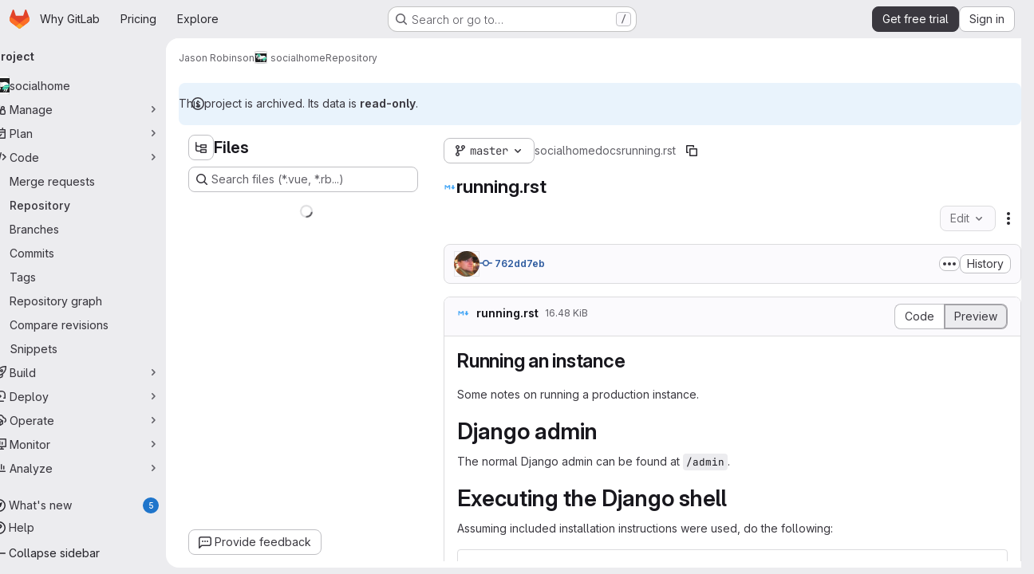

--- FILE ---
content_type: text/javascript
request_url: https://gitlab.com/assets/webpack/initInviteMembersTrigger.a3c9b391.chunk.js
body_size: 2441
content:
(this.webpackJsonp=this.webpackJsonp||[]).push([["initInviteMembersTrigger","02722707"],{"6fAW":function(e,t,r){"use strict";r.r(t),r.d(t,"default",(function(){return o}));r("ZzK0"),r("z6RN"),r("BzOf");var n=r("ewH8"),i=r("LgEk");function o(){const e=document.querySelectorAll(".js-invite-members-trigger");return!!e&&e.forEach((function(e){return new n.default({el:e,name:"InviteMembersTriggerRoot",render:function(t){return t(i.default,{props:{...e.dataset}})}})}))}},A2UA:function(e,t,r){"use strict";var n=r("7xOh");t.a=Object(n.a)()},LgEk:function(e,t,r){"use strict";r.r(t);var n=r("CbCZ"),i=r("Jx7q"),o=r("Czxp"),s=r("AxB5"),a=r("/lV4"),u=r("A2UA"),c=r("i7S8"),l={components:{GlButton:n.a,GlLink:i.a,GlDropdownItem:o.a,GlDisclosureDropdownItem:s.a},props:{displayText:{type:String,required:!1,default:Object(a.i)("InviteMembers|Invite team members")},icon:{type:String,required:!1,default:""},classes:{type:String,required:!1,default:""},variant:{type:String,required:!1,default:void 0},category:{type:String,required:!1,default:void 0},triggerSource:{type:String,required:!0},triggerElement:{type:String,required:!1,default:"button"}},computed:{componentAttributes(){return{class:this.classes,"data-testid":"invite-members-button"}},item(){return{text:this.displayText}},isButtonTrigger(){return this.triggerElement===c.K},isWithEmojiTrigger(){return this.triggerElement===c.N},isDropdownWithEmojiTrigger(){return this.triggerElement===c.M},isDisclosureTrigger(){return this.triggerElement===c.L}},methods:{openModal(){u.a.$emit("open-modal",{source:this.triggerSource})},handleDisclosureDropdownAction(){this.openModal(),this.$emit("modal-opened")}}},d=r("tBpV"),m=Object(d.a)(l,(function(){var e=this,t=e._self._c;return e.isButtonTrigger?t("gl-button",e._b({attrs:{variant:e.variant,category:e.category,icon:e.icon},on:{click:e.openModal}},"gl-button",e.componentAttributes,!1),[e._v("\n  "+e._s(e.displayText)+"\n")]):e.isWithEmojiTrigger?t("gl-link",e._b({on:{click:e.openModal}},"gl-link",e.componentAttributes,!1),[e._v("\n  "+e._s(e.displayText)+"\n  "),t("gl-emoji",{staticClass:"gl-mr-1 gl-align-baseline gl-text-size-reset",attrs:{"data-name":e.icon}})],1):e.isDropdownWithEmojiTrigger?t("gl-dropdown-item",e._b({on:{click:e.openModal}},"gl-dropdown-item",e.componentAttributes,!1),[e._v("\n  "+e._s(e.displayText)+"\n  "),t("gl-emoji",{staticClass:"gl-mr-1 gl-align-baseline gl-text-size-reset",attrs:{"data-name":e.icon}})],1):e.isDisclosureTrigger?t("gl-disclosure-dropdown-item",e._b({attrs:{item:e.item},on:{action:e.handleDisclosureDropdownAction}},"gl-disclosure-dropdown-item",e.componentAttributes,!1)):t("gl-link",e._b({attrs:{"data-is-link":"true"},on:{click:e.openModal}},"gl-link",e.componentAttributes,!1),[e._v("\n  "+e._s(e.displayText)+"\n")])}),[],!1,null,null,null);t.default=m.exports},i7S8:function(e,t,r){"use strict";r.d(t,"C",(function(){return o})),r.d(t,"I",(function(){return s})),r.d(t,"O",(function(){return a})),r.d(t,"Q",(function(){return u})),r.d(t,"r",(function(){return c})),r.d(t,"x",(function(){return l})),r.d(t,"k",(function(){return d})),r.d(t,"w",(function(){return m})),r.d(t,"j",(function(){return b})),r.d(t,"K",(function(){return g})),r.d(t,"J",(function(){return p})),r.d(t,"N",(function(){return v})),r.d(t,"M",(function(){return f})),r.d(t,"L",(function(){return M})),r.d(t,"v",(function(){return h})),r.d(t,"o",(function(){return j})),r.d(t,"p",(function(){return I})),r.d(t,"u",(function(){return O})),r.d(t,"a",(function(){return N})),r.d(t,"y",(function(){return W})),r.d(t,"l",(function(){return F})),r.d(t,"D",(function(){return J})),r.d(t,"q",(function(){return R})),r.d(t,"H",(function(){return U})),r.d(t,"G",(function(){return K})),r.d(t,"s",(function(){return V})),r.d(t,"t",(function(){return Z})),r.d(t,"f",(function(){return $})),r.d(t,"n",(function(){return Q})),r.d(t,"z",(function(){return ne})),r.d(t,"m",(function(){return ie})),r.d(t,"B",(function(){return oe})),r.d(t,"A",(function(){return se})),r.d(t,"P",(function(){return ae})),r.d(t,"i",(function(){return ue})),r.d(t,"F",(function(){return ce})),r.d(t,"h",(function(){return le})),r.d(t,"E",(function(){return de})),r.d(t,"g",(function(){return me})),r.d(t,"b",(function(){return be})),r.d(t,"c",(function(){return ge})),r.d(t,"d",(function(){return pe})),r.d(t,"e",(function(){return ve}));var n=r("/lV4"),i=r("qLpH");const o="project-select",s=200,a="gl-bg-green-100",u="gl-bg-orange-100",c="gl-bg-red-100",l="members_invited_successfully",d="group_invited_successfully",m="members_queued_successfully",b={ALL:"all",DESCENDANT_GROUPS:"descendant_groups"},g="button",p="invite_members",v="text-emoji",f="dropdown-text-emoji",M="dropdown-text",h="invite_members_modal",j="invite_project_members_modal",I="project-members-page",O="invite_group_modal",_=Object(n.i)("InviteMembersModal|Invite members"),S=Object(n.i)("InviteMembersModal|Select a role"),w=Object(n.i)("InviteMembersModal|GitLab is better with colleagues!"),y=Object(n.i)("InviteMembersModal|How about inviting a colleague or two to join you?"),k=Object(n.i)("InviteMembersModal|You're inviting members to the %{strongStart}%{name}%{strongEnd} group."),x=Object(n.i)("InviteMembersModal|You're inviting members to the %{strongStart}%{name}%{strongEnd} project."),T=Object(n.i)("InviteMembersModal|Congratulations on creating your project, you're almost there!"),E=Object(n.i)("InviteMembersModal|Username, name or email address"),L=Object(n.i)("InviteMembersModal|Select from GitLab usernames or enter email addresses"),A=Object(n.i)("InviteMembersModal|Invite a group"),D=Object(n.i)("InviteMembersModal|Select maximum role"),q=Object(n.i)("InviteMembersModal|You're inviting a group to the %{strongStart}%{name}%{strongEnd} group."),G=Object(n.i)("InviteMembersModal|You're inviting a group to the %{strongStart}%{name}%{strongEnd} project."),C=Object(n.i)("InviteMembersModal|Inviting a group %{linkStart}adds its members to your group%{linkEnd}, including members who join after the invite. This might put your group over the free %{count} user limit."),Y=Object(i.a)("user/project/members/sharing_projects_groups",{anchor:"invite-a-group-to-a-group"}),z=Object(n.i)("InviteMembersModal|Inviting a group %{linkStart}adds its members to your project%{linkEnd}, including members who join after the invite. This might put your group over the free %{count} user limit."),B=Object(i.a)("user/project/members/sharing_projects_groups",{anchor:"invite-a-group-to-a-project"}),H=Object(n.i)("InviteMembersModal|Select a group to invite"),P=Object(n.i)("InviteMembersModal|Search for a group to invite"),N=Object(n.i)("InviteMembersModal|Access expiration date (optional)"),W=Object(n.i)("InviteMembersModal|Members were successfully added."),F=Object(n.i)("InviteMembersModal|Group was successfully invited. It might take a few minutes for the changes to user access levels to take effect."),J=Object(n.i)("InviteMembersModal|Some invitations have been queued for administrator approval."),R=Object(n.i)("InviteMembersModal|Something went wrong"),U=Object(n.i)("InviteMembersModal|Invited members are assigned the selected role or the role they have in the group, whichever is lower. Learn more about %{linkStart}roles%{linkEnd}."),K=Object(n.i)("InviteMembersModal|From this date onward, the user can no longer access the group or project. Learn more about %{linkStart}access%{linkEnd}."),V=Object(n.i)("InviteMembersModal|Invite"),Z=Object(n.i)("InviteMembersModal|Manage members"),$=Object(n.i)("InviteMembersModal|Cancel"),Q=Object(n.i)("InviteMembersModal|Close invite team members"),X=Object(n.i)("InviteMembersModal|Review the invite errors and try again:"),ee=Object(n.i)("InviteMembersModal|Show more (%{count})"),te=Object(n.i)("InviteMembersModal|Show less"),re=Object(n.i)("InviteMembersModal|Please add members to invite"),ne={modal:{default:{title:_},celebrate:{title:w,intro:y}},toGroup:{default:{introText:k}},toProject:{default:{introText:x},celebrate:{introText:T}},searchField:E,placeHolder:L,toastMessageSuccessful:W,memberErrorListText:X,collapsedErrors:ee,expandedErrors:te,emptyInvitesAlertText:re,roleSelectLabel:S},ie={title:A,toGroup:{introText:q,notificationText:C,notificationLink:Y},toProject:{introText:G,notificationText:z,notificationLink:B},searchField:H,placeHolder:P,toastMessageSuccessful:F,roleSelectLabel:D},oe="over_limit_modal_viewed",se="invite_celebration_modal",ae=Object(n.i)("InviteMembersModal|You only have space for %{count} more %{members} in %{name}"),ue=Object(n.i)("InviteMembersModal|You've reached your %{count} %{members} limit for %{name}"),ce="reached",le="close",de=Object(n.i)("InviteMembersModal|To invite new users to this top-level group, you must remove existing users. You can still add existing users from the top-level group, including any subgroups and projects.").concat(Object(n.i)("InviteMembersModal| To get more members, the owner of this top-level group can %{trialLinkStart}start a trial%{trialLinkEnd} or %{upgradeLinkStart}upgrade%{upgradeLinkEnd} to a paid tier.")),me=Object(n.i)("InviteMembersModal|To get more members an owner of the group can %{trialLinkStart}start a trial%{trialLinkEnd} or %{upgradeLinkStart}upgrade%{upgradeLinkEnd} to a paid tier."),be=Object(n.i)("InviteMembersModal|You must purchase more seats for your subscription before this amount of users can be added."),ge=Object(n.i)("InviteMembersModal|Purchase more seats"),pe=Object(n.i)("InviteMembersModal|Learn how to add seats"),ve="seat_limit_exceeded_error"}}]);
//# sourceMappingURL=initInviteMembersTrigger.a3c9b391.chunk.js.map